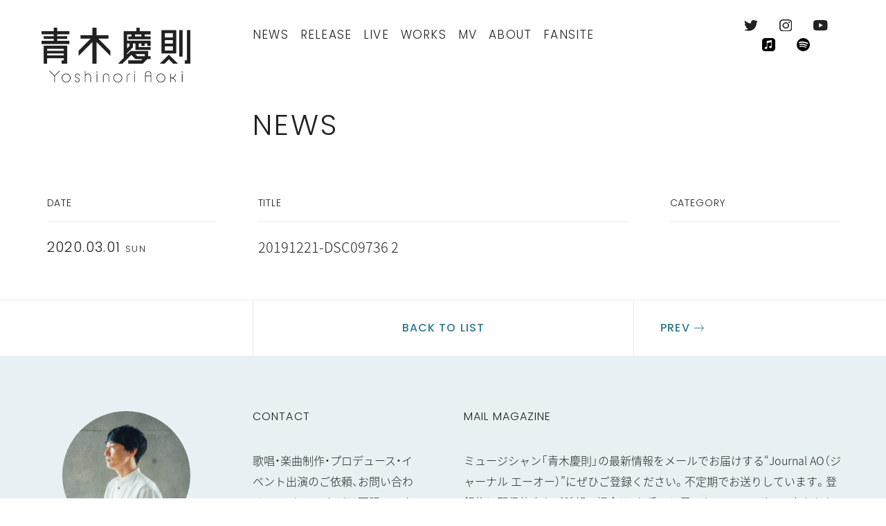

--- FILE ---
content_type: text/html; charset=UTF-8
request_url: https://www.yoshinoriaoki.com/%E3%83%88%E3%83%83%E3%83%97%E3%83%9A%E3%83%BC%E3%82%B8/attachment/20191221-dsc09736-2
body_size: 4581
content:
<!DOCTYPE html>
<html lang="ja"
	prefix="og: http://ogp.me/ns#" >
<head>
<!-- Global site tag (gtag.js) - Google Analytics -->
<script async src="https://www.googletagmanager.com/gtag/js?id=UA-451853-7"></script>
<script>
  window.dataLayer = window.dataLayer || [];
  function gtag(){dataLayer.push(arguments);}
  gtag('js', new Date());

  gtag('config', 'UA-451853-7');
</script>
<meta charset="UTF-8">
<meta http-equiv="x-ua-compatible" content="ie=edge">
<meta name="viewport" content="width=device-width, initial-scale=1, user-scalable=no">
<title>20191221-DSC09736 2  &#8211;  青木慶則オフィシャルサイト</title>
<link href="https://fonts.googleapis.com/earlyaccess/notosansjapanese.css" rel="stylesheet">
<link href="https://cdn.jsdelivr.net/npm/yakuhanjp@3.0.0/dist/css/yakuhanjp.min.css" rel="stylesheet">
<link href="https://cdnjs.cloudflare.com/ajax/libs/Swiper/4.4.1/css/swiper.min.css" rel="stylesheet">
<link href="https://www.yoshinoriaoki.com/wp/wp-content/themes/yoshinoriaoki-2018/style.css" rel="stylesheet">
<link rel="apple-touch-icon" href="https://www.yoshinoriaoki.com/wp/wp-content/themes/yoshinoriaoki-2018/assets/images/apple-touch-icon.png" sizes="180x180" type="image/png">
<link rel="icon" href="https://www.yoshinoriaoki.com/wp/wp-content/themes/yoshinoriaoki-2018/assets/images/favicon-16.png" sizes="16x16" type="image/png">
<link rel="icon" href="https://www.yoshinoriaoki.com/wp/wp-content/themes/yoshinoriaoki-2018/assets/images/favicon-32.png" sizes="32x32" type="image/png">
<link rel="icon" href="https://www.yoshinoriaoki.com/wp/wp-content/themes/yoshinoriaoki-2018/assets/images/favicon-48.png" sizes="48x48" type="image/png">
<link rel="icon" href="https://www.yoshinoriaoki.com/wp/wp-content/themes/yoshinoriaoki-2018/assets/images/favicon-62.png" sizes="62x62" type="image/png">
<link rel="icon" href="https://www.yoshinoriaoki.com/wp/wp-content/themes/yoshinoriaoki-2018/assets/images/android-touch-icon.png" sizes="192x192" type="image/png">
<meta name="format-detection" content="telephone=no">
<link rel='dns-prefetch' href='//s.w.org' />
		<script type="text/javascript">
			window._wpemojiSettings = {"baseUrl":"https:\/\/s.w.org\/images\/core\/emoji\/11\/72x72\/","ext":".png","svgUrl":"https:\/\/s.w.org\/images\/core\/emoji\/11\/svg\/","svgExt":".svg","source":{"concatemoji":"https:\/\/www.yoshinoriaoki.com\/wp\/wp-includes\/js\/wp-emoji-release.min.js?ver=4.9.26"}};
			!function(e,a,t){var n,r,o,i=a.createElement("canvas"),p=i.getContext&&i.getContext("2d");function s(e,t){var a=String.fromCharCode;p.clearRect(0,0,i.width,i.height),p.fillText(a.apply(this,e),0,0);e=i.toDataURL();return p.clearRect(0,0,i.width,i.height),p.fillText(a.apply(this,t),0,0),e===i.toDataURL()}function c(e){var t=a.createElement("script");t.src=e,t.defer=t.type="text/javascript",a.getElementsByTagName("head")[0].appendChild(t)}for(o=Array("flag","emoji"),t.supports={everything:!0,everythingExceptFlag:!0},r=0;r<o.length;r++)t.supports[o[r]]=function(e){if(!p||!p.fillText)return!1;switch(p.textBaseline="top",p.font="600 32px Arial",e){case"flag":return s([55356,56826,55356,56819],[55356,56826,8203,55356,56819])?!1:!s([55356,57332,56128,56423,56128,56418,56128,56421,56128,56430,56128,56423,56128,56447],[55356,57332,8203,56128,56423,8203,56128,56418,8203,56128,56421,8203,56128,56430,8203,56128,56423,8203,56128,56447]);case"emoji":return!s([55358,56760,9792,65039],[55358,56760,8203,9792,65039])}return!1}(o[r]),t.supports.everything=t.supports.everything&&t.supports[o[r]],"flag"!==o[r]&&(t.supports.everythingExceptFlag=t.supports.everythingExceptFlag&&t.supports[o[r]]);t.supports.everythingExceptFlag=t.supports.everythingExceptFlag&&!t.supports.flag,t.DOMReady=!1,t.readyCallback=function(){t.DOMReady=!0},t.supports.everything||(n=function(){t.readyCallback()},a.addEventListener?(a.addEventListener("DOMContentLoaded",n,!1),e.addEventListener("load",n,!1)):(e.attachEvent("onload",n),a.attachEvent("onreadystatechange",function(){"complete"===a.readyState&&t.readyCallback()})),(n=t.source||{}).concatemoji?c(n.concatemoji):n.wpemoji&&n.twemoji&&(c(n.twemoji),c(n.wpemoji)))}(window,document,window._wpemojiSettings);
		</script>
		<style type="text/css">
img.wp-smiley,
img.emoji {
	display: inline !important;
	border: none !important;
	box-shadow: none !important;
	height: 1em !important;
	width: 1em !important;
	margin: 0 .07em !important;
	vertical-align: -0.1em !important;
	background: none !important;
	padding: 0 !important;
}
</style>
<link rel='https://api.w.org/' href='https://www.yoshinoriaoki.com/wp-json/' />
<link rel="EditURI" type="application/rsd+xml" title="RSD" href="https://www.yoshinoriaoki.com/wp/xmlrpc.php?rsd" />
<link rel="wlwmanifest" type="application/wlwmanifest+xml" href="https://www.yoshinoriaoki.com/wp/wp-includes/wlwmanifest.xml" /> 
<meta name="generator" content="WordPress 4.9.26" />
<link rel='shortlink' href='https://www.yoshinoriaoki.com/?p=3891' />
<link rel="alternate" type="application/json+oembed" href="https://www.yoshinoriaoki.com/wp-json/oembed/1.0/embed?url=https%3A%2F%2Fwww.yoshinoriaoki.com%2F%25e3%2583%2588%25e3%2583%2583%25e3%2583%2597%25e3%2583%259a%25e3%2583%25bc%25e3%2582%25b8%2Fattachment%2F20191221-dsc09736-2" />
<link rel="alternate" type="text/xml+oembed" href="https://www.yoshinoriaoki.com/wp-json/oembed/1.0/embed?url=https%3A%2F%2Fwww.yoshinoriaoki.com%2F%25e3%2583%2588%25e3%2583%2583%25e3%2583%2597%25e3%2583%259a%25e3%2583%25bc%25e3%2582%25b8%2Fattachment%2F20191221-dsc09736-2&#038;format=xml" />
</head>
<body class="attachment attachment-template-default single single-attachment postid-3891 attachmentid-3891 attachment-jpeg" id="pagetop">

	<header class="global-header">
		<div class="container">
			<div class="logo">
				<a href="https://www.yoshinoriaoki.com/"><img src="https://www.yoshinoriaoki.com/wp/wp-content/themes/yoshinoriaoki-2018/assets/images/logo.png" alt="青木慶則オフィシャルサイト"></a>
			</div>
			<nav class="global-menu">
				<div class="container">
					<ul id="menu-%e3%82%b0%e3%83%ad%e3%83%bc%e3%83%90%e3%83%ab%e3%83%a1%e3%83%8b%e3%83%a5%e3%83%bc" class="global-categories"><li id="menu-item-25" class="menu-item menu-item-type-custom menu-item-object-custom menu-item-25"><a href="/news/">News</a></li>
<li id="menu-item-26" class="menu-item menu-item-type-custom menu-item-object-custom menu-item-26"><a href="/release">Release</a></li>
<li id="menu-item-27" class="menu-item menu-item-type-custom menu-item-object-custom menu-item-27"><a href="/live/coming-up/">Live</a></li>
<li id="menu-item-30" class="menu-item menu-item-type-custom menu-item-object-custom menu-item-30"><a href="/works/">Works</a></li>
<li id="menu-item-28" class="menu-item menu-item-type-custom menu-item-object-custom menu-item-28"><a href="/video/">MV</a></li>
<li id="menu-item-29" class="menu-item menu-item-type-custom menu-item-object-custom menu-item-29"><a href="/profile/">About</a></li>
<li id="menu-item-8112" class="menu-item menu-item-type-custom menu-item-object-custom menu-item-8112"><a href="https://flyyinn.bitfan.id/">FanSite</a></li>
</ul>					<ul class="sns-links">
											<li><a href="https://twitter.com/ysnraok" target="_blank"><img src="https://www.yoshinoriaoki.com/wp/wp-content/themes/yoshinoriaoki-2018/assets/images/twitter.svg" alt="Twitter" class="logo-twitter"></a></li>
																<li><a href="https://www.instagram.com/ysnraok" target="_blank"><img src="https://www.yoshinoriaoki.com/wp/wp-content/themes/yoshinoriaoki-2018/assets/images/instagram.svg" alt="Instagram" class="logo-instagram"></a></li>
															 						<li><a href="https://www.youtube.com/channel/UC_y0e_TZVKnspMUbCOdft2g" target="_blank"><img src="https://www.yoshinoriaoki.com/wp/wp-content/themes/yoshinoriaoki-2018/assets/images/youtube.svg" alt="Youtube" class="logo-youtube"></a></li>
										 						<li><a href="https://music.apple.com/jp/artist/%E9%9D%92%E6%9C%A8%E6%85%B6%E5%89%87/161159065" target="_blank"><img src="https://www.yoshinoriaoki.com/wp/wp-content/themes/yoshinoriaoki-2018/assets/images/apple-music.svg" alt="Apple Music" class="logo-apple-music"></a></li>
										 						<li><a href="https://open.spotify.com/artist/0rb8Q1ctJ25z9P64TgKXWy?si=91ZoWm0cSL6GV7Jw8_5vsg" target="_blank"><img src="https://www.yoshinoriaoki.com/wp/wp-content/themes/yoshinoriaoki-2018/assets/images/spotify.svg" alt="Spotify" class="logo-spotify"></a></li>
										</ul>
				</div>
			</nav>
		</div>
		<div class="header-toggle">
			<div class="header-toggle-container">
				<div class="toggle-btns">
					<div class="icon icon-menu"><img src="https://www.yoshinoriaoki.com/wp/wp-content/themes/yoshinoriaoki-2018/assets/images/menu.svg" alt="Menu"></div>
					<div class="icon icon-close"><img src="https://www.yoshinoriaoki.com/wp/wp-content/themes/yoshinoriaoki-2018/assets/images/close.svg" alt="Close"></div>
				</div>
			</div>
		</div>
	</header><!-- /global-header -->

	<div class="base">


		<div class="content article news-article">
			<div class="index-header">
				<div class="container">
					<div class="category-name"><a href="https://www.yoshinoriaoki.com/news/">News</a></div>
				</div>
			</div>

				<div class="table">
				<div class="tbody">
					<div class="row">
						<div class="container">
							<div class="td td-25">
								<div class="section-heading sp-none">Date</div>
								<h1 class="date">2020.03.01 <small>Sun</small></h1>
							</div>
							<div class="td td-50">
								<div class="section-heading sp-none">Title</div>
								<span class="title">20191221-DSC09736 2</span>
							</div>
							<div class="td td-25">
								<div class="section-heading sp-none">Category</div>
								<span class="category"></span>
							</div>
						</div>
					</div>
				</div>
			</div>
				</div><!-- /content -->

		
		<div class="pagination">
			<div>
				<ul>
					<li class="prev"></li>
					<li class="back-to-list"><a href="
						https://www.yoshinoriaoki.com/						">Back to list</a></li>
					<li class="next"><a href="https://www.yoshinoriaoki.com/" rel="prev">Prev</a></li>
				</ul>
			</div>
		</div><!-- /pagination -->

	
		<footer class="global-footer">
			<div class="container">
				<div class="row">
					<section class="hello">
						<figure>
							<img src="https://www.yoshinoriaoki.com/wp/wp-content/uploads/2018/09/0-83.jpg" alt="青木慶則 ポートレート">
						</figure>
					</section>
					<section class="contact">
						<h3>Contact</h3>
						<p>歌唱・楽曲制作・プロデュース・イベント出演のご依頼、お問い合わせ、メッセージなどは下記リンクよりお気軽にどうぞ。</p>
						<div class="pagelink"><a href="https://www.yoshinoriaoki.com/contact/">お問い合わせ窓口</a></div>
					</section>
					<section class="newsletter">
						<h3>Mail Magazine</h3>
						<p>ミュージシャン「青木慶則」の最新情報をメールでお届けする“Journal AO（ジャーナル エーオー）”にぜひご登録ください。不定期でお送りしています。登録後に配信停止をご希望の場合は、お手元に届いたメールマガジン上からお手続きいただけます。</p>
						<div><a href="https://yoshinoriaoki.us19.list-manage.com/subscribe?u=7683f6c24ca2625c3d9da15e2&id=c9008b7f1c" target="_blank" class="submit-btn">購読する</a></div>
<!--
						<script>
						function MLFormSubmitOnlyIn( strButton ){
						var obj;obj = window.open('http://ya1975.xsrv.jp/xmailinglist/journal_ao/mail.php','tml_form','width=400,height=300,menubar=no,toolbar=no');document.ml_form_only_in.target = 'tml_form';document.ml_form_only_in.sb_reg.value = strButton;
						org = document.charset;document.charset = 'UTF-8';document.ml_form_only_in.submit();document.charset = org;
						}
						</script>
						<form name="ml_form_only_in" id="ml_form_only_in" method="post" action="https://ya1975.xsrv.jp/xmailinglist/journal_ao/mail.php?page=MailReg" accept-charset="UTF-8">
					    <input type="email" name="add_mail" placeholder="メールアドレス">
					    <input type="button" value="購読する" class="submit-btn" onClick="MLFormSubmitOnlyIn('購読する');">
					    <input type="hidden" name="sb_reg" value="">
					    <input type="hidden" name="identity" value="&xW.Gbru">
						</form>
-->
					</section>
				</div>
				<div class="row">
					<div class="to-pagetop"><a href="#pagetop">Page Top</a></div>
					<div class="copyright"><small>&copy;2018 Yoshinori Aoki</small></div>
				</div>
			</div>
		</footer><!-- /global-footer -->

	</div><!-- /base -->


<script src="https://code.jquery.com/jquery-3.3.1.min.js" integrity="sha256-FgpCb/KJQlLNfOu91ta32o/NMZxltwRo8QtmkMRdAu8=" crossorigin="anonymous"></script>
<script src="https://cdnjs.cloudflare.com/ajax/libs/Swiper/4.4.1/js/swiper.min.js"></script>
<script src="https://www.yoshinoriaoki.com/wp/wp-content/themes/yoshinoriaoki-2018/assets/js/main-dist.js"></script>
<script type='text/javascript' src='https://www.yoshinoriaoki.com/wp/wp-includes/js/wp-embed.min.js?ver=4.9.26'></script>
</body>
</html>


--- FILE ---
content_type: image/svg+xml
request_url: https://www.yoshinoriaoki.com/wp/wp-content/themes/yoshinoriaoki-2018/assets/images/close.svg
body_size: 337
content:
<svg xmlns="http://www.w3.org/2000/svg" viewBox="0 0 14.85 14.85"><defs><style>.cls-1{opacity:0.87;}.cls-2{fill:none;stroke:#000;stroke-miterlimit:10;}</style></defs><title>close</title><g id="レイヤー_2" data-name="レイヤー 2"><g id="レイヤー_1-2" data-name="レイヤー 1"><g class="cls-1"><line class="cls-2" x1="0.35" y1="14.5" x2="14.5" y2="0.35"/><line class="cls-2" x1="14.5" y1="14.5" x2="0.35" y2="0.35"/></g></g></g></svg>

--- FILE ---
content_type: image/svg+xml
request_url: https://www.yoshinoriaoki.com/wp/wp-content/themes/yoshinoriaoki-2018/assets/images/spotify.svg
body_size: 719
content:
<svg xmlns="http://www.w3.org/2000/svg" viewBox="0 0 17.5 17.5"><g id="レイヤー_2" data-name="レイヤー 2"><g id="レイヤー_1-2" data-name="レイヤー 1"><path d="M8.75,0A8.75,8.75,0,1,0,17.5,8.75,8.75,8.75,0,0,0,8.75,0ZM12.3,12.87a.63.63,0,0,1-.37-.12,10,10,0,0,0-7.3-.87,1.87,1.87,0,0,1-.42.09.54.54,0,0,1-.55-.55.56.56,0,0,1,.48-.6,11.29,11.29,0,0,1,8.36.93.6.6,0,0,1,.34.58.53.53,0,0,1-.54.54Zm.95-2.31a.85.85,0,0,1-.43-.15,11.49,11.49,0,0,0-8.42-1,1.35,1.35,0,0,1-.42.1.72.72,0,0,1-.14-1.42,12.08,12.08,0,0,1,3.45-.48,12.36,12.36,0,0,1,6.25,1.61.75.75,0,0,1,.4.69A.69.69,0,0,1,13.25,10.56Zm1.1-2.69a.76.76,0,0,1-.46-.14c-2.51-1.5-7-1.86-9.91-1a2,2,0,0,1-.46.09A.82.82,0,0,1,2.7,6a.84.84,0,0,1,.62-.85,14.89,14.89,0,0,1,4.14-.53,14.89,14.89,0,0,1,7.25,1.68.84.84,0,0,1,.45.8.81.81,0,0,1-.81.82Z"/></g></g></svg>